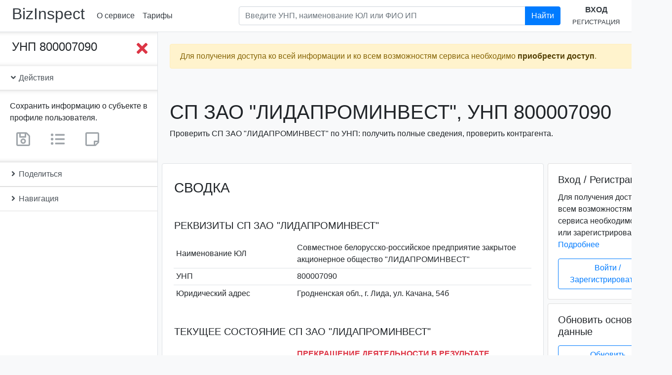

--- FILE ---
content_type: text/html; charset=utf-8
request_url: https://www.google.com/recaptcha/api2/anchor?ar=1&k=6Lc5G54UAAAAAAQ9-QEyXGY9rag2sXTSxwVx01rx&co=aHR0cHM6Ly9iaXppbnNwZWN0LmJ5OjQ0Mw..&hl=en&v=PoyoqOPhxBO7pBk68S4YbpHZ&size=normal&anchor-ms=20000&execute-ms=30000&cb=of0biaj0bmfp
body_size: 49569
content:
<!DOCTYPE HTML><html dir="ltr" lang="en"><head><meta http-equiv="Content-Type" content="text/html; charset=UTF-8">
<meta http-equiv="X-UA-Compatible" content="IE=edge">
<title>reCAPTCHA</title>
<style type="text/css">
/* cyrillic-ext */
@font-face {
  font-family: 'Roboto';
  font-style: normal;
  font-weight: 400;
  font-stretch: 100%;
  src: url(//fonts.gstatic.com/s/roboto/v48/KFO7CnqEu92Fr1ME7kSn66aGLdTylUAMa3GUBHMdazTgWw.woff2) format('woff2');
  unicode-range: U+0460-052F, U+1C80-1C8A, U+20B4, U+2DE0-2DFF, U+A640-A69F, U+FE2E-FE2F;
}
/* cyrillic */
@font-face {
  font-family: 'Roboto';
  font-style: normal;
  font-weight: 400;
  font-stretch: 100%;
  src: url(//fonts.gstatic.com/s/roboto/v48/KFO7CnqEu92Fr1ME7kSn66aGLdTylUAMa3iUBHMdazTgWw.woff2) format('woff2');
  unicode-range: U+0301, U+0400-045F, U+0490-0491, U+04B0-04B1, U+2116;
}
/* greek-ext */
@font-face {
  font-family: 'Roboto';
  font-style: normal;
  font-weight: 400;
  font-stretch: 100%;
  src: url(//fonts.gstatic.com/s/roboto/v48/KFO7CnqEu92Fr1ME7kSn66aGLdTylUAMa3CUBHMdazTgWw.woff2) format('woff2');
  unicode-range: U+1F00-1FFF;
}
/* greek */
@font-face {
  font-family: 'Roboto';
  font-style: normal;
  font-weight: 400;
  font-stretch: 100%;
  src: url(//fonts.gstatic.com/s/roboto/v48/KFO7CnqEu92Fr1ME7kSn66aGLdTylUAMa3-UBHMdazTgWw.woff2) format('woff2');
  unicode-range: U+0370-0377, U+037A-037F, U+0384-038A, U+038C, U+038E-03A1, U+03A3-03FF;
}
/* math */
@font-face {
  font-family: 'Roboto';
  font-style: normal;
  font-weight: 400;
  font-stretch: 100%;
  src: url(//fonts.gstatic.com/s/roboto/v48/KFO7CnqEu92Fr1ME7kSn66aGLdTylUAMawCUBHMdazTgWw.woff2) format('woff2');
  unicode-range: U+0302-0303, U+0305, U+0307-0308, U+0310, U+0312, U+0315, U+031A, U+0326-0327, U+032C, U+032F-0330, U+0332-0333, U+0338, U+033A, U+0346, U+034D, U+0391-03A1, U+03A3-03A9, U+03B1-03C9, U+03D1, U+03D5-03D6, U+03F0-03F1, U+03F4-03F5, U+2016-2017, U+2034-2038, U+203C, U+2040, U+2043, U+2047, U+2050, U+2057, U+205F, U+2070-2071, U+2074-208E, U+2090-209C, U+20D0-20DC, U+20E1, U+20E5-20EF, U+2100-2112, U+2114-2115, U+2117-2121, U+2123-214F, U+2190, U+2192, U+2194-21AE, U+21B0-21E5, U+21F1-21F2, U+21F4-2211, U+2213-2214, U+2216-22FF, U+2308-230B, U+2310, U+2319, U+231C-2321, U+2336-237A, U+237C, U+2395, U+239B-23B7, U+23D0, U+23DC-23E1, U+2474-2475, U+25AF, U+25B3, U+25B7, U+25BD, U+25C1, U+25CA, U+25CC, U+25FB, U+266D-266F, U+27C0-27FF, U+2900-2AFF, U+2B0E-2B11, U+2B30-2B4C, U+2BFE, U+3030, U+FF5B, U+FF5D, U+1D400-1D7FF, U+1EE00-1EEFF;
}
/* symbols */
@font-face {
  font-family: 'Roboto';
  font-style: normal;
  font-weight: 400;
  font-stretch: 100%;
  src: url(//fonts.gstatic.com/s/roboto/v48/KFO7CnqEu92Fr1ME7kSn66aGLdTylUAMaxKUBHMdazTgWw.woff2) format('woff2');
  unicode-range: U+0001-000C, U+000E-001F, U+007F-009F, U+20DD-20E0, U+20E2-20E4, U+2150-218F, U+2190, U+2192, U+2194-2199, U+21AF, U+21E6-21F0, U+21F3, U+2218-2219, U+2299, U+22C4-22C6, U+2300-243F, U+2440-244A, U+2460-24FF, U+25A0-27BF, U+2800-28FF, U+2921-2922, U+2981, U+29BF, U+29EB, U+2B00-2BFF, U+4DC0-4DFF, U+FFF9-FFFB, U+10140-1018E, U+10190-1019C, U+101A0, U+101D0-101FD, U+102E0-102FB, U+10E60-10E7E, U+1D2C0-1D2D3, U+1D2E0-1D37F, U+1F000-1F0FF, U+1F100-1F1AD, U+1F1E6-1F1FF, U+1F30D-1F30F, U+1F315, U+1F31C, U+1F31E, U+1F320-1F32C, U+1F336, U+1F378, U+1F37D, U+1F382, U+1F393-1F39F, U+1F3A7-1F3A8, U+1F3AC-1F3AF, U+1F3C2, U+1F3C4-1F3C6, U+1F3CA-1F3CE, U+1F3D4-1F3E0, U+1F3ED, U+1F3F1-1F3F3, U+1F3F5-1F3F7, U+1F408, U+1F415, U+1F41F, U+1F426, U+1F43F, U+1F441-1F442, U+1F444, U+1F446-1F449, U+1F44C-1F44E, U+1F453, U+1F46A, U+1F47D, U+1F4A3, U+1F4B0, U+1F4B3, U+1F4B9, U+1F4BB, U+1F4BF, U+1F4C8-1F4CB, U+1F4D6, U+1F4DA, U+1F4DF, U+1F4E3-1F4E6, U+1F4EA-1F4ED, U+1F4F7, U+1F4F9-1F4FB, U+1F4FD-1F4FE, U+1F503, U+1F507-1F50B, U+1F50D, U+1F512-1F513, U+1F53E-1F54A, U+1F54F-1F5FA, U+1F610, U+1F650-1F67F, U+1F687, U+1F68D, U+1F691, U+1F694, U+1F698, U+1F6AD, U+1F6B2, U+1F6B9-1F6BA, U+1F6BC, U+1F6C6-1F6CF, U+1F6D3-1F6D7, U+1F6E0-1F6EA, U+1F6F0-1F6F3, U+1F6F7-1F6FC, U+1F700-1F7FF, U+1F800-1F80B, U+1F810-1F847, U+1F850-1F859, U+1F860-1F887, U+1F890-1F8AD, U+1F8B0-1F8BB, U+1F8C0-1F8C1, U+1F900-1F90B, U+1F93B, U+1F946, U+1F984, U+1F996, U+1F9E9, U+1FA00-1FA6F, U+1FA70-1FA7C, U+1FA80-1FA89, U+1FA8F-1FAC6, U+1FACE-1FADC, U+1FADF-1FAE9, U+1FAF0-1FAF8, U+1FB00-1FBFF;
}
/* vietnamese */
@font-face {
  font-family: 'Roboto';
  font-style: normal;
  font-weight: 400;
  font-stretch: 100%;
  src: url(//fonts.gstatic.com/s/roboto/v48/KFO7CnqEu92Fr1ME7kSn66aGLdTylUAMa3OUBHMdazTgWw.woff2) format('woff2');
  unicode-range: U+0102-0103, U+0110-0111, U+0128-0129, U+0168-0169, U+01A0-01A1, U+01AF-01B0, U+0300-0301, U+0303-0304, U+0308-0309, U+0323, U+0329, U+1EA0-1EF9, U+20AB;
}
/* latin-ext */
@font-face {
  font-family: 'Roboto';
  font-style: normal;
  font-weight: 400;
  font-stretch: 100%;
  src: url(//fonts.gstatic.com/s/roboto/v48/KFO7CnqEu92Fr1ME7kSn66aGLdTylUAMa3KUBHMdazTgWw.woff2) format('woff2');
  unicode-range: U+0100-02BA, U+02BD-02C5, U+02C7-02CC, U+02CE-02D7, U+02DD-02FF, U+0304, U+0308, U+0329, U+1D00-1DBF, U+1E00-1E9F, U+1EF2-1EFF, U+2020, U+20A0-20AB, U+20AD-20C0, U+2113, U+2C60-2C7F, U+A720-A7FF;
}
/* latin */
@font-face {
  font-family: 'Roboto';
  font-style: normal;
  font-weight: 400;
  font-stretch: 100%;
  src: url(//fonts.gstatic.com/s/roboto/v48/KFO7CnqEu92Fr1ME7kSn66aGLdTylUAMa3yUBHMdazQ.woff2) format('woff2');
  unicode-range: U+0000-00FF, U+0131, U+0152-0153, U+02BB-02BC, U+02C6, U+02DA, U+02DC, U+0304, U+0308, U+0329, U+2000-206F, U+20AC, U+2122, U+2191, U+2193, U+2212, U+2215, U+FEFF, U+FFFD;
}
/* cyrillic-ext */
@font-face {
  font-family: 'Roboto';
  font-style: normal;
  font-weight: 500;
  font-stretch: 100%;
  src: url(//fonts.gstatic.com/s/roboto/v48/KFO7CnqEu92Fr1ME7kSn66aGLdTylUAMa3GUBHMdazTgWw.woff2) format('woff2');
  unicode-range: U+0460-052F, U+1C80-1C8A, U+20B4, U+2DE0-2DFF, U+A640-A69F, U+FE2E-FE2F;
}
/* cyrillic */
@font-face {
  font-family: 'Roboto';
  font-style: normal;
  font-weight: 500;
  font-stretch: 100%;
  src: url(//fonts.gstatic.com/s/roboto/v48/KFO7CnqEu92Fr1ME7kSn66aGLdTylUAMa3iUBHMdazTgWw.woff2) format('woff2');
  unicode-range: U+0301, U+0400-045F, U+0490-0491, U+04B0-04B1, U+2116;
}
/* greek-ext */
@font-face {
  font-family: 'Roboto';
  font-style: normal;
  font-weight: 500;
  font-stretch: 100%;
  src: url(//fonts.gstatic.com/s/roboto/v48/KFO7CnqEu92Fr1ME7kSn66aGLdTylUAMa3CUBHMdazTgWw.woff2) format('woff2');
  unicode-range: U+1F00-1FFF;
}
/* greek */
@font-face {
  font-family: 'Roboto';
  font-style: normal;
  font-weight: 500;
  font-stretch: 100%;
  src: url(//fonts.gstatic.com/s/roboto/v48/KFO7CnqEu92Fr1ME7kSn66aGLdTylUAMa3-UBHMdazTgWw.woff2) format('woff2');
  unicode-range: U+0370-0377, U+037A-037F, U+0384-038A, U+038C, U+038E-03A1, U+03A3-03FF;
}
/* math */
@font-face {
  font-family: 'Roboto';
  font-style: normal;
  font-weight: 500;
  font-stretch: 100%;
  src: url(//fonts.gstatic.com/s/roboto/v48/KFO7CnqEu92Fr1ME7kSn66aGLdTylUAMawCUBHMdazTgWw.woff2) format('woff2');
  unicode-range: U+0302-0303, U+0305, U+0307-0308, U+0310, U+0312, U+0315, U+031A, U+0326-0327, U+032C, U+032F-0330, U+0332-0333, U+0338, U+033A, U+0346, U+034D, U+0391-03A1, U+03A3-03A9, U+03B1-03C9, U+03D1, U+03D5-03D6, U+03F0-03F1, U+03F4-03F5, U+2016-2017, U+2034-2038, U+203C, U+2040, U+2043, U+2047, U+2050, U+2057, U+205F, U+2070-2071, U+2074-208E, U+2090-209C, U+20D0-20DC, U+20E1, U+20E5-20EF, U+2100-2112, U+2114-2115, U+2117-2121, U+2123-214F, U+2190, U+2192, U+2194-21AE, U+21B0-21E5, U+21F1-21F2, U+21F4-2211, U+2213-2214, U+2216-22FF, U+2308-230B, U+2310, U+2319, U+231C-2321, U+2336-237A, U+237C, U+2395, U+239B-23B7, U+23D0, U+23DC-23E1, U+2474-2475, U+25AF, U+25B3, U+25B7, U+25BD, U+25C1, U+25CA, U+25CC, U+25FB, U+266D-266F, U+27C0-27FF, U+2900-2AFF, U+2B0E-2B11, U+2B30-2B4C, U+2BFE, U+3030, U+FF5B, U+FF5D, U+1D400-1D7FF, U+1EE00-1EEFF;
}
/* symbols */
@font-face {
  font-family: 'Roboto';
  font-style: normal;
  font-weight: 500;
  font-stretch: 100%;
  src: url(//fonts.gstatic.com/s/roboto/v48/KFO7CnqEu92Fr1ME7kSn66aGLdTylUAMaxKUBHMdazTgWw.woff2) format('woff2');
  unicode-range: U+0001-000C, U+000E-001F, U+007F-009F, U+20DD-20E0, U+20E2-20E4, U+2150-218F, U+2190, U+2192, U+2194-2199, U+21AF, U+21E6-21F0, U+21F3, U+2218-2219, U+2299, U+22C4-22C6, U+2300-243F, U+2440-244A, U+2460-24FF, U+25A0-27BF, U+2800-28FF, U+2921-2922, U+2981, U+29BF, U+29EB, U+2B00-2BFF, U+4DC0-4DFF, U+FFF9-FFFB, U+10140-1018E, U+10190-1019C, U+101A0, U+101D0-101FD, U+102E0-102FB, U+10E60-10E7E, U+1D2C0-1D2D3, U+1D2E0-1D37F, U+1F000-1F0FF, U+1F100-1F1AD, U+1F1E6-1F1FF, U+1F30D-1F30F, U+1F315, U+1F31C, U+1F31E, U+1F320-1F32C, U+1F336, U+1F378, U+1F37D, U+1F382, U+1F393-1F39F, U+1F3A7-1F3A8, U+1F3AC-1F3AF, U+1F3C2, U+1F3C4-1F3C6, U+1F3CA-1F3CE, U+1F3D4-1F3E0, U+1F3ED, U+1F3F1-1F3F3, U+1F3F5-1F3F7, U+1F408, U+1F415, U+1F41F, U+1F426, U+1F43F, U+1F441-1F442, U+1F444, U+1F446-1F449, U+1F44C-1F44E, U+1F453, U+1F46A, U+1F47D, U+1F4A3, U+1F4B0, U+1F4B3, U+1F4B9, U+1F4BB, U+1F4BF, U+1F4C8-1F4CB, U+1F4D6, U+1F4DA, U+1F4DF, U+1F4E3-1F4E6, U+1F4EA-1F4ED, U+1F4F7, U+1F4F9-1F4FB, U+1F4FD-1F4FE, U+1F503, U+1F507-1F50B, U+1F50D, U+1F512-1F513, U+1F53E-1F54A, U+1F54F-1F5FA, U+1F610, U+1F650-1F67F, U+1F687, U+1F68D, U+1F691, U+1F694, U+1F698, U+1F6AD, U+1F6B2, U+1F6B9-1F6BA, U+1F6BC, U+1F6C6-1F6CF, U+1F6D3-1F6D7, U+1F6E0-1F6EA, U+1F6F0-1F6F3, U+1F6F7-1F6FC, U+1F700-1F7FF, U+1F800-1F80B, U+1F810-1F847, U+1F850-1F859, U+1F860-1F887, U+1F890-1F8AD, U+1F8B0-1F8BB, U+1F8C0-1F8C1, U+1F900-1F90B, U+1F93B, U+1F946, U+1F984, U+1F996, U+1F9E9, U+1FA00-1FA6F, U+1FA70-1FA7C, U+1FA80-1FA89, U+1FA8F-1FAC6, U+1FACE-1FADC, U+1FADF-1FAE9, U+1FAF0-1FAF8, U+1FB00-1FBFF;
}
/* vietnamese */
@font-face {
  font-family: 'Roboto';
  font-style: normal;
  font-weight: 500;
  font-stretch: 100%;
  src: url(//fonts.gstatic.com/s/roboto/v48/KFO7CnqEu92Fr1ME7kSn66aGLdTylUAMa3OUBHMdazTgWw.woff2) format('woff2');
  unicode-range: U+0102-0103, U+0110-0111, U+0128-0129, U+0168-0169, U+01A0-01A1, U+01AF-01B0, U+0300-0301, U+0303-0304, U+0308-0309, U+0323, U+0329, U+1EA0-1EF9, U+20AB;
}
/* latin-ext */
@font-face {
  font-family: 'Roboto';
  font-style: normal;
  font-weight: 500;
  font-stretch: 100%;
  src: url(//fonts.gstatic.com/s/roboto/v48/KFO7CnqEu92Fr1ME7kSn66aGLdTylUAMa3KUBHMdazTgWw.woff2) format('woff2');
  unicode-range: U+0100-02BA, U+02BD-02C5, U+02C7-02CC, U+02CE-02D7, U+02DD-02FF, U+0304, U+0308, U+0329, U+1D00-1DBF, U+1E00-1E9F, U+1EF2-1EFF, U+2020, U+20A0-20AB, U+20AD-20C0, U+2113, U+2C60-2C7F, U+A720-A7FF;
}
/* latin */
@font-face {
  font-family: 'Roboto';
  font-style: normal;
  font-weight: 500;
  font-stretch: 100%;
  src: url(//fonts.gstatic.com/s/roboto/v48/KFO7CnqEu92Fr1ME7kSn66aGLdTylUAMa3yUBHMdazQ.woff2) format('woff2');
  unicode-range: U+0000-00FF, U+0131, U+0152-0153, U+02BB-02BC, U+02C6, U+02DA, U+02DC, U+0304, U+0308, U+0329, U+2000-206F, U+20AC, U+2122, U+2191, U+2193, U+2212, U+2215, U+FEFF, U+FFFD;
}
/* cyrillic-ext */
@font-face {
  font-family: 'Roboto';
  font-style: normal;
  font-weight: 900;
  font-stretch: 100%;
  src: url(//fonts.gstatic.com/s/roboto/v48/KFO7CnqEu92Fr1ME7kSn66aGLdTylUAMa3GUBHMdazTgWw.woff2) format('woff2');
  unicode-range: U+0460-052F, U+1C80-1C8A, U+20B4, U+2DE0-2DFF, U+A640-A69F, U+FE2E-FE2F;
}
/* cyrillic */
@font-face {
  font-family: 'Roboto';
  font-style: normal;
  font-weight: 900;
  font-stretch: 100%;
  src: url(//fonts.gstatic.com/s/roboto/v48/KFO7CnqEu92Fr1ME7kSn66aGLdTylUAMa3iUBHMdazTgWw.woff2) format('woff2');
  unicode-range: U+0301, U+0400-045F, U+0490-0491, U+04B0-04B1, U+2116;
}
/* greek-ext */
@font-face {
  font-family: 'Roboto';
  font-style: normal;
  font-weight: 900;
  font-stretch: 100%;
  src: url(//fonts.gstatic.com/s/roboto/v48/KFO7CnqEu92Fr1ME7kSn66aGLdTylUAMa3CUBHMdazTgWw.woff2) format('woff2');
  unicode-range: U+1F00-1FFF;
}
/* greek */
@font-face {
  font-family: 'Roboto';
  font-style: normal;
  font-weight: 900;
  font-stretch: 100%;
  src: url(//fonts.gstatic.com/s/roboto/v48/KFO7CnqEu92Fr1ME7kSn66aGLdTylUAMa3-UBHMdazTgWw.woff2) format('woff2');
  unicode-range: U+0370-0377, U+037A-037F, U+0384-038A, U+038C, U+038E-03A1, U+03A3-03FF;
}
/* math */
@font-face {
  font-family: 'Roboto';
  font-style: normal;
  font-weight: 900;
  font-stretch: 100%;
  src: url(//fonts.gstatic.com/s/roboto/v48/KFO7CnqEu92Fr1ME7kSn66aGLdTylUAMawCUBHMdazTgWw.woff2) format('woff2');
  unicode-range: U+0302-0303, U+0305, U+0307-0308, U+0310, U+0312, U+0315, U+031A, U+0326-0327, U+032C, U+032F-0330, U+0332-0333, U+0338, U+033A, U+0346, U+034D, U+0391-03A1, U+03A3-03A9, U+03B1-03C9, U+03D1, U+03D5-03D6, U+03F0-03F1, U+03F4-03F5, U+2016-2017, U+2034-2038, U+203C, U+2040, U+2043, U+2047, U+2050, U+2057, U+205F, U+2070-2071, U+2074-208E, U+2090-209C, U+20D0-20DC, U+20E1, U+20E5-20EF, U+2100-2112, U+2114-2115, U+2117-2121, U+2123-214F, U+2190, U+2192, U+2194-21AE, U+21B0-21E5, U+21F1-21F2, U+21F4-2211, U+2213-2214, U+2216-22FF, U+2308-230B, U+2310, U+2319, U+231C-2321, U+2336-237A, U+237C, U+2395, U+239B-23B7, U+23D0, U+23DC-23E1, U+2474-2475, U+25AF, U+25B3, U+25B7, U+25BD, U+25C1, U+25CA, U+25CC, U+25FB, U+266D-266F, U+27C0-27FF, U+2900-2AFF, U+2B0E-2B11, U+2B30-2B4C, U+2BFE, U+3030, U+FF5B, U+FF5D, U+1D400-1D7FF, U+1EE00-1EEFF;
}
/* symbols */
@font-face {
  font-family: 'Roboto';
  font-style: normal;
  font-weight: 900;
  font-stretch: 100%;
  src: url(//fonts.gstatic.com/s/roboto/v48/KFO7CnqEu92Fr1ME7kSn66aGLdTylUAMaxKUBHMdazTgWw.woff2) format('woff2');
  unicode-range: U+0001-000C, U+000E-001F, U+007F-009F, U+20DD-20E0, U+20E2-20E4, U+2150-218F, U+2190, U+2192, U+2194-2199, U+21AF, U+21E6-21F0, U+21F3, U+2218-2219, U+2299, U+22C4-22C6, U+2300-243F, U+2440-244A, U+2460-24FF, U+25A0-27BF, U+2800-28FF, U+2921-2922, U+2981, U+29BF, U+29EB, U+2B00-2BFF, U+4DC0-4DFF, U+FFF9-FFFB, U+10140-1018E, U+10190-1019C, U+101A0, U+101D0-101FD, U+102E0-102FB, U+10E60-10E7E, U+1D2C0-1D2D3, U+1D2E0-1D37F, U+1F000-1F0FF, U+1F100-1F1AD, U+1F1E6-1F1FF, U+1F30D-1F30F, U+1F315, U+1F31C, U+1F31E, U+1F320-1F32C, U+1F336, U+1F378, U+1F37D, U+1F382, U+1F393-1F39F, U+1F3A7-1F3A8, U+1F3AC-1F3AF, U+1F3C2, U+1F3C4-1F3C6, U+1F3CA-1F3CE, U+1F3D4-1F3E0, U+1F3ED, U+1F3F1-1F3F3, U+1F3F5-1F3F7, U+1F408, U+1F415, U+1F41F, U+1F426, U+1F43F, U+1F441-1F442, U+1F444, U+1F446-1F449, U+1F44C-1F44E, U+1F453, U+1F46A, U+1F47D, U+1F4A3, U+1F4B0, U+1F4B3, U+1F4B9, U+1F4BB, U+1F4BF, U+1F4C8-1F4CB, U+1F4D6, U+1F4DA, U+1F4DF, U+1F4E3-1F4E6, U+1F4EA-1F4ED, U+1F4F7, U+1F4F9-1F4FB, U+1F4FD-1F4FE, U+1F503, U+1F507-1F50B, U+1F50D, U+1F512-1F513, U+1F53E-1F54A, U+1F54F-1F5FA, U+1F610, U+1F650-1F67F, U+1F687, U+1F68D, U+1F691, U+1F694, U+1F698, U+1F6AD, U+1F6B2, U+1F6B9-1F6BA, U+1F6BC, U+1F6C6-1F6CF, U+1F6D3-1F6D7, U+1F6E0-1F6EA, U+1F6F0-1F6F3, U+1F6F7-1F6FC, U+1F700-1F7FF, U+1F800-1F80B, U+1F810-1F847, U+1F850-1F859, U+1F860-1F887, U+1F890-1F8AD, U+1F8B0-1F8BB, U+1F8C0-1F8C1, U+1F900-1F90B, U+1F93B, U+1F946, U+1F984, U+1F996, U+1F9E9, U+1FA00-1FA6F, U+1FA70-1FA7C, U+1FA80-1FA89, U+1FA8F-1FAC6, U+1FACE-1FADC, U+1FADF-1FAE9, U+1FAF0-1FAF8, U+1FB00-1FBFF;
}
/* vietnamese */
@font-face {
  font-family: 'Roboto';
  font-style: normal;
  font-weight: 900;
  font-stretch: 100%;
  src: url(//fonts.gstatic.com/s/roboto/v48/KFO7CnqEu92Fr1ME7kSn66aGLdTylUAMa3OUBHMdazTgWw.woff2) format('woff2');
  unicode-range: U+0102-0103, U+0110-0111, U+0128-0129, U+0168-0169, U+01A0-01A1, U+01AF-01B0, U+0300-0301, U+0303-0304, U+0308-0309, U+0323, U+0329, U+1EA0-1EF9, U+20AB;
}
/* latin-ext */
@font-face {
  font-family: 'Roboto';
  font-style: normal;
  font-weight: 900;
  font-stretch: 100%;
  src: url(//fonts.gstatic.com/s/roboto/v48/KFO7CnqEu92Fr1ME7kSn66aGLdTylUAMa3KUBHMdazTgWw.woff2) format('woff2');
  unicode-range: U+0100-02BA, U+02BD-02C5, U+02C7-02CC, U+02CE-02D7, U+02DD-02FF, U+0304, U+0308, U+0329, U+1D00-1DBF, U+1E00-1E9F, U+1EF2-1EFF, U+2020, U+20A0-20AB, U+20AD-20C0, U+2113, U+2C60-2C7F, U+A720-A7FF;
}
/* latin */
@font-face {
  font-family: 'Roboto';
  font-style: normal;
  font-weight: 900;
  font-stretch: 100%;
  src: url(//fonts.gstatic.com/s/roboto/v48/KFO7CnqEu92Fr1ME7kSn66aGLdTylUAMa3yUBHMdazQ.woff2) format('woff2');
  unicode-range: U+0000-00FF, U+0131, U+0152-0153, U+02BB-02BC, U+02C6, U+02DA, U+02DC, U+0304, U+0308, U+0329, U+2000-206F, U+20AC, U+2122, U+2191, U+2193, U+2212, U+2215, U+FEFF, U+FFFD;
}

</style>
<link rel="stylesheet" type="text/css" href="https://www.gstatic.com/recaptcha/releases/PoyoqOPhxBO7pBk68S4YbpHZ/styles__ltr.css">
<script nonce="-GI4CjgRvUmTFtUxb12NmQ" type="text/javascript">window['__recaptcha_api'] = 'https://www.google.com/recaptcha/api2/';</script>
<script type="text/javascript" src="https://www.gstatic.com/recaptcha/releases/PoyoqOPhxBO7pBk68S4YbpHZ/recaptcha__en.js" nonce="-GI4CjgRvUmTFtUxb12NmQ">
      
    </script></head>
<body><div id="rc-anchor-alert" class="rc-anchor-alert"></div>
<input type="hidden" id="recaptcha-token" value="[base64]">
<script type="text/javascript" nonce="-GI4CjgRvUmTFtUxb12NmQ">
      recaptcha.anchor.Main.init("[\x22ainput\x22,[\x22bgdata\x22,\x22\x22,\[base64]/[base64]/[base64]/bmV3IHJbeF0oY1swXSk6RT09Mj9uZXcgclt4XShjWzBdLGNbMV0pOkU9PTM/bmV3IHJbeF0oY1swXSxjWzFdLGNbMl0pOkU9PTQ/[base64]/[base64]/[base64]/[base64]/[base64]/[base64]/[base64]/[base64]\x22,\[base64]\x22,\x22C8KAw4/Dl3/DvMOww5fDv8ORw6ZKMcOXwowjw4U+wp8NQsOKPcO8w5jDncKtw7vDiFjCvsO0w6fDncKiw694QnYZwonCgVTDhcKxfGR2WcOjUwd1w6DDmMO4w7zDgilUwqAow4JgwrzDpsK+CGkVw4LDhcO5Y8ODw4NwJjDCrcOPBDETw5RsXsK/wobDhSXCgkHCscOYEX7DhMOhw6fDnMOWdmLCs8Oew4EIXnjCmcKwwq5QwoTCgHF9UHfDlSzCoMObSi7Cl8KKIE9kMsOMPcKZK8OiwqEYw7zCuhxpKMKBN8OsD8K/NcO5VQLCulXCrmnDj8KQLsOpE8Kpw7REdMKSe8OUwqY/wowHP0obQMOvaT7CrsKEwqTDqsKsw7DCpMOlM8K4csOCQcO1J8OCwrFKwoLCmhDCmnl5UF/CsMKGWnvDuCImWHzDgk0FwpUcB8KLTkDCkAB6wrEiwqzCpBHDgcObw6h2w4wVw4ANWw7Dr8OGwqN9RUhkwp7CsTjCr8OxMMOlc8OvwoLCgDJQBwNFXinChnvDpjjDpm/DrEw9XDYhZMKiPyPCimjCo3PDsMKqw5nDtMOxJ8K1wqAYNMOsKMOVwrTClHjChy5rIsKIwosKHHV1eH4CGsO/XmTDpsO1w4c3w7pHwqRPFQXDmyvCq8Onw4zCuXo6w5HCmnhrw53Dnz/DmRAuDCnDjsKAw53CicKkwq52w4vDiR3Cq8O0w67CuVzCggXCpsOOeg1jOMOewoRRwpbDlV1Gw7FUwqtuCMOuw7Q9cyDCm8KcwpNnwr0eRsOrD8KjwrNbwqcSw7hiw7LCngDDmcORQVfDridYw5/DnMObw7xRGCLDgMKMw7Vswp5OUCfCl1dkw57CmX86wrM8w7bCrg/DqsKURQEtwok6wro6fcOKw4xVw6zDisKyACwKb0o8bDYOABjDusObK392w4fDusO/w5bDg8Okw5Z7w6zCsMOFw7LDkMO5DH55w5p5GMOFw63DhhDDrMOxw7wgwohCIcODAcK/[base64]/DksOywpJZdsOoAD5XJMKpaXxPwp4hwofDgGJ1RGbDsxPDn8KNNsK4wqfCoHFuecOMwrpSbsKNOSbDhXgyBHYGGl/CsMOLw7/Dk8KawprDq8OjRcKUbVoFw7TCu1FVwp8Ae8Kha1DCg8Kowp/CoMOcw5DDvMO0BsKLD8O/w4bChSfChcKiw6tcRnBwwo7DsMOabMOZAsKEAMK/woY/DE4SUx5MR37DogHDu3/CucKLwr7CiXfDksObeMKVd8O8HCgLwr4oAF88wrQMwr3ChcO4woZ9QnbDp8OpwrfCqFvDp8ONwo5RaMOHwoVwCcOhZyHCqQd+wrN1REfCoQvCvz/[base64]/w5IAw53DmMOuw7llE8OcNcOFw6XCi3pzAkTDtBbClkfDqcKPVMOaBxIKw7NdG1bCjsKvCMKnw7Y7wq9WwqYsworDo8K/wqbDoEs6H0rDp8O2w4bDksOXwoDDhAh6woxKw6bCryTCtcOpScKJwqvDn8KsdcOGaFQAI8OcwpTDtSPDscOtdsKQw7VUw40jwo7DkMOZw5XDgFfCt8KUD8KbwqvDlcKPdsObw44Sw4BIw4RgMMKGwp8uwpQEcXDCi0vDucO4ecKXw5/DsmjCjBEbXVvDvcO4w5zCu8OXwqfCvcKJw5jDnAXDnRZjwo5QwpbDlsOpwqnCpsOMwqDCtVDDpcOtKA1FK3pNw6PDiDfDlMKqccO4G8OVw5fCo8OvMsKKw5fCnkrDqsOYdcOmGxjDvnUwwp1ywoddbcOrwobCnyw/wq1zPDBwwr3CpGzDicKxccO0w77DnRcxdwXDqWUXYBnCv3BswqN/XsOrwpA0ZMKgw4lIwrkUM8OnCcK3wqrCpcORwpwRfUXCkUXDiHA7VgEjw6ohw5DCj8K2w7s3NMOdw4zCqFzCvDfDi2jCmsK2wpxFwojDh8OHT8OgZ8KLwoAuwqA7aiTDrsO3wo/Ck8KFDX/DmsKowqrCtCwUw7NFw7Ysw5l0AHdMw6fCm8KOUipjw4JVfTdfPMKFZ8O1wrYdfmzDpcOSaXrCuH8OLcOhKk/ClsOnC8KMWDhUeU/Ds8KZZHRfw5fCgCHCvMOcDgvDi8KECF1Kw4NxwoAxw4gmw6VveMOIJ2nDh8K5EcOmE0duwr3DtyXCvsONw599w5ItQcOdw4FGw4V6wqXDkcOpwqkZMHNfw6bDpcKFUsKtbSTCkjliwqzCo8KBw4olICtbw7nDmsOcXRx4wq/[base64]/Ct8KKw4PCh8Oiw7PDm8O/aXUKw4h3VcOwKArDtMKZS2zDllQWV8K/[base64]/[base64]/Crn1zw4UVPsK/w4AFCMOHUsK6FcOVBMOkw77DlhXCkcK1U0Y8F3LDm8OcRMKiAFscGgdWw41SwqNKdMOaw4kBaA9dCcOuXcO+w5/[base64]/[base64]/DisO7IcKpLsO8w7EMw6xww5FZZHjCixPCmyTCtsO9DEBXIw/[base64]/Clx/CqMK3w7zDgQbCpkzCghg0OMOhUMK2wpYCaVHDuMKIHMK+wpjCnjtqw4vDrMKVQS1mwrB/V8Kkw711w43DpgbCpXXDn17DqCgVw6NJBAfCiXfCnsKRw4MUKirDm8KONQMowpnChsKTw7PDt05XUMKFwrFZw6MdOMO4NcOYQ8Ktw5gTacOIOsO9EMKmwrrCgsOMSztUKTZ/JlhhwrU4w63DgcO1e8KHQC3DhMK/WWoGesO0AsOpw7/CpsKsZgR0w4zCvgnDtVTCosOiwp7DvBtAw4swKzjDhljDrMKkwp9TNgENIibDpVfClQbCg8ObWcKuwpXDkCQhwprCqcK8TsKUJsO7wopdJcOZNE0+GMOHwrdoMDhHAcOww7xRMUt2w7/DtGsow5zDuMKsKsOIbVDCqn95ZUbDjhdnbMKyYcK2KsK7wpTDj8KcNi4+WMKhTSbDiMKRw4JwY1MqQcOpFBFRwrXClsKmZcKrHMK8w4zCsMO8EcKHTcKcw6DCg8O/[base64]/CvMKCRFVcw77DhcOgeMOcG8O6wrzDo03CtjAkUVnDv8OYwrbDvMKONnfDksODwrvDtFhCYVfCtcO9PcK0PEHDicO/[base64]/[base64]/DhcKNYMOcwptxw7vDhsObTVLDuD95eTZtI8Khwr/Cj1vCscOsw405WxZLwqxtHMK/RMOswq1Dbl4MZcKnw7c9GH8hGQ/DnkDDscOxKsOQwoc3w7B6UMKrw4c7L8OmwogYRRbDpsK7UMOow7vDi8Okwo7CoS7DuMOrw6h/RcO9ZcOKRCbCrC/CuMK8DkvCicKqYsKXE2TDpsOUOjs9w4vDtsKzYMOHJnzCgHzDjcKSwqLChXQtWS8DwrMmw7oYw7DDoAXDhsKywqLCghJXBUAZw5U5VQECdW/ChcONCMOpCmlIQz7DqsKRZUHDrcKfKhzDtMODesOxwokww6Mcdk7Dv8K8wpvCpMKTwrvDqsOvwrHCksOewqHDgMOAfsODYwLDrF3ClsOSYcOFwrEPdRlTUwHDjAsgWD/CiXcKwrM+eQl/PcKmwq7DrsOkwqjCmGnDr0/[base64]/wpwuGsO6A8OVw7rDvwzCpsOjw7/CumXDtw0hQcOMbMKUfMKfw5g9wq7Do3Q4FcOmw6LCr1k7HsO+wqHDjcOlCcKsw6nDs8OEw6NXZUhYwo05K8KGw4LDmj00wq/ClGnCqB7DnsKawp0TT8KQwrdCDj16w5rDpFtLf0QXVcOZZ8OxdFvChlXCuHQ9DRUXw5PCrUcOacKhNsOsTDTDh15BEMKfw6NmaMOEwqBgeMKNwqnCq0BJX3dHJD4lOcKew67DvMKaecKyw7Fqw7nCoybCs3Rdw7fCqiLCiMKUwqgFwq/DiGPCiEhHwoU5w7DDrgQywp85w5PCqlLCrwdxIXx2EDtRwqzCg8OKCMKNfCRLQ8OawoDCiMOqw7bCssO7wqoVOGPDrRMCw5ImYsOcw47DhUbCnsKxwqMwwpLChMOuI0LCiMKXw6PCumEYHHvCgcOMwpJ5IWdyN8OZw6rCksKQJUEDw6zCgsOjw6bDq8Kjw5s/W8OzZsO+woAiw67DgD95cQAyKMOfGyLCk8O7WSNrwqnCtMKUw7N1JQPDsgvCgcOnPcO9UQTDlT1Aw5oyO2DDkcOydMKPE2ZtesOAFFFdw7Fvw6fCpMKGVgrCryllwqHDl8KQwrYvwrnCrcKFwpnDuRjDpgFjw7fCp8Oww5NENGNtwqJewplnwqDCo2pFKm/DjCPCijA0Il86AMO6GEUDwqM3QhthHjnDjHt4w4vDkMKvwp0PBS3CjkE4wp8Ew4fDryJsfMKjajFmwoh7KsOuw5EYw5DClmokwq3Di8OLPRzDkQbDv2Ezwp0NFsKsw6gywo/CmMO1w6rCiDtnYcKydcOeazLCkRXDrMKVwrt6QsO6wrYqRcOYw4FHwqZBAcK8LE3DqmDCvcKMPx4Xw7kWMxjCh0dMwr7CncOAYcOMQMKie8OAwpHCtcOVw4YGw7l1BV/[base64]/CpQfDoQjChlJfw54Owowlw4J7WsK6D2rDkUjDucKZwrxnFkFcwrHCjhV2BsK3e8O5FsKxNB00FMKUDwl5woR2wpV7XcK8wpPCr8KAHMOfwrbDuWQpM1DCmm/DocKgcUnCuMOUR1ZCOcOiwo03Ol3Dq0DCuSTDucK8D3nDscOmwqQgUT4TFlPDpALClcO0KzNTwqoMIynDgcKuw4law505W8KDw60qwrnCtcOOw54wHVAlVTnDvsKHGA7CrMKKw5PCosK/w7oTLMOaUX9GfjfDpsO5wpRZO1zChMKewoEDfxFmw4wSPhnCpAfCkFFCw7fCu2vDo8KwCMKfwo5uw6k8BTYdX3ZJw7vDhk4Tw4vCoirCqQddSDTCm8KyT0PCk8OoXsKiwqcTwpjChFhgwpk5w6JZw6PCjcOCdWHCgsO/w7DDmyzDmcOXw5PDiMKkXsKQw5zDizswaMO3w5ZnODgOwofCmQ3DuSocAUDCjDfCu0lQOMOgDhwPwowWw7JLwoDCgh/DjyHClcOMbVt0csOaeTrDhkgmen0zwrnDqMOINTlrUMK7a8Kvw4Qhw4rDvMObw6ZiETNTC0V3McOoS8OuaMO7N0LDtELDky/Ct1UBWzUlwp0kRkzDm0MeBMOawq0HSsKxw5UZwqlpwoTCmcKxw6zClgnDmVTDrDx5w5ZawoPDj8OWwpHChAEPwoTDsm7DosObwrIzw5PDpkfCtU8XL1Y6KjrCrsKGwrNewq/DmlTCocKYwoEZw67Di8KTOMK6IsO4FQnCuREkw7XCh8KlwpPCgcOcAsOrOgcywrQ5MVzDjMOxwpNUw57DilXCrG/Cg8OxcsO8w7krw4tKRmLCg23DpA9BUCbCknTCpcKXESjCjmhCw5fDgMKSw5jCjjZhw45FU23CmTQEw5bDs8OmX8OwY3JuD0fCnHjCrsOZwpzDp8ORwr/DgsOnwpNCw6PCgsO+fy5hwqJfwoTDpHnDlMO7wpVlSsOtwrJrB8OkwrgLw6YDfUTDr8K0XcOaU8ORw6TDrMOUwrMtd2cuwrHDuE5LEVjCicOFZghRwrjCnMKbwrA/FsOYDEkaLcKMC8Khw7rCgsKwXcOVwqPDk8OrMMKzPcOrYS5Aw6lIcDAESMOhIF4ufwLCtMKyw58OeWxYOMKowpnCjikGKihiAMK4w7HCuMOww63DtMK/[base64]/[base64]/[base64]/wojCu8OBw7rDvQLCujnCi2NXfRozwojCqDgcw57CosOvwp7DlkQhwrhbEgrCkg1NwrrDucKxEy/[base64]/CmMKmQcKIMcOuVMOza1fCjgbDqSXDoC4KFHM0ZnQGw5ABw4HCqQXDm8KFfkYEGHjDssKaw7A6w5lzUyrCmsO0wrvDv8Oww6zCiwbDicO/w48LwpHDiMKpw6JoIGDDpsKgaMKUE8KuV8KdPcOwasKfVC1CfzDDk0fCusONZ37CgMK/w5zDh8Oywr7CnDXCiAgiw77CpAQhcRXDmEErw53CqGzDijsfRQrCjC1lC8Kmw4dkI3LCjcORIsOawrrCs8Kkwq/CnMOuwow9wol8wrnCqisCOVgSCMOMwrJkw5gcwrEXwojDrMOeRcOfeMOsdmcxW2oQw614HcKsDsKbQcOXw4YJw5Ygw7XCqkxWV8Omw5/DhsO9wqMOwrvCvnHDi8OTXcK2I1Irak/Ct8Osw53DgsKHwoXCtyPDmXEbwrYhWsKiwprDpDDCjsK7NcKBHBLCl8ObYGdGwqLCtsKNWUnCvz8Vwq7DjXkSLH9gEx1VwoRzIjsZw7rDgxMRaz7DmG7CiMKjwr1Gw5nCk8OvJ8O3w4ZOwq/ChUhlwq/DiBjCslBBwppVw7MSPMKERsO5BsKgwrdLwo/ChHJ/w6nCtRpQwrwLw5N/ecOWwoZZY8KyI8O2w4JhMMKcfHLCkTrDkcK0wpYxX8OOwpLDoyPDsMKHb8KjZ8Krwpo1BT5dwqV0wrPCrcOlwqxXw6tpLjcDOTfCt8Knd8Kfw4vCrsKxw7N5wr0SF8KVQiTCt8K7wp7DtMOzwq4/acKsXR3DjcKMwrvDui11DsKQMQrDq3vCtcOSC2Y8w5BTHcOpwrXClX52LEFlworClhjDksKKw43ClDnCh8KZLTTDsyYxw7VYw6vCik/[base64]/DisKLw4oAw4oXIcOlB0nDoUzCmcO5wolrZMKpIXoOw5nCqcO3w5Vjw53DhcKlccOPDBBLwopgCUtxwqhuwoLCvA3DvC3CvcK4w7rDt8KWSm/DmcK2Fjx5w4zDumUWwrIuaBVsw7DDg8OXwrPDm8KWbMK+wo/DmsKkWsOiDsOMB8Opw6kkEMOkb8KZH8OxQDzCo1jDknPCtsOVYBHDosKaU2nDmcODCMKldcKSOcOQwrzDgmzCusO/wrgTDsKOWsOeBWY6ZMOqw7HDrsK7w7I3w5vDrx/CtsOUMA/DscKjeUFIw5TDicKgwoYawpzCgBLCj8OIw71gwrXCt8KsHcKyw70aem8lCl/DgMKGX8Kuwr7CuzLDrcKpwrvCvMKcwo/DkG8KLSbCtCbCo3MYKCFtwol0ccKzFk1Uw7PCqjHDhlDCosK5IcOtwrQYRcKCwqjCvnzCuCEAw4nDusK0dFAnwo7Cgl1sZMKyOCzCn8O/FsOmwr4twr8iwr8fw6bDiDLCkMK7w615w73Cj8K2wpV1eDnDhAvCosOfw4dnw5zCjVzCtsOzwqTCgCRTf8KTwol5w6tJw4FpbVvDinVpUAbCtcOBwpbCl2dBw7ovw5QswpvCn8O3csKMZn3DksO/[base64]/[base64]/YUrCqcOzw5lFYMO+NcKywrBcE8OJw69vSE8RwrzDv8K6FmXCgMOOwqnDiMKaUQttwrVnMS4vMw/DknIxB10DwrfDjkszU2twVcOVwo/DmsKrwoHDr1FTFgTCjsKyKMK+GMOCwpHCjCoPw509WlvDpXBnwo/[base64]/CkjVuwqrDjx9MG3jChjJQw60XwqzCtwpZwphuMiHCm8O+wp3DpVbCkcOKwpIuEMK7SMKzNBsLw5DCunHCo8KCCGJxZDM+QSPCnlshQ1V8w7w5VAciVMKiwogCwoPCtsOpw5rDs8OwDXg1wpHCucOiE0o2w7nDt1sLVsK/Hyp0eRzDj8O6w43DlMORcsO/[base64]/DrW1/wqzCpcOONMKXwpwfwrzDrTTDu8OuGz1JOsKowoIuZEYzw7cqEGIfFsOgKcONw7nDvMO2FjwzIjsVOcKRw6VqwrJ/KBfCiA4mw63CqWAWw4I4w6DCvmQkflPCqsO1w659AcOdwrbDk3TDisOaw7HDiMOkXcK8w4HDsV4uwpp6W8KVw4bDucOOOl0Hw4fDvFvCtMOqBz3DgcO8wo/DrMOzwqjDjzrDgMKUwoDCqzIDP2wAUjJJAsKyHWchdjxTASLChznDq2p1w7nDgSAcHMOQw5k5wpjCggPDnyHDucKmwpNbOhAmZMO5FwPCgMOvXzDDu8KHw7l2wpwSXsOowo1uc8OLSBEiWsOqw4HCqwJ6w7LDmBHDjXbDrC/[base64]/Ct2MSwqlyw6wowrkCTsOicMOCwrwTKcOiwoMaVBdMwrkyFmBjw44zGcOWwrnCkBjDv8KYwpXCgG/CqiLClMK5WcOVXsO1wo8QwqRTGcKLwpIRXMK1wr8wwp3DjBTDlV9aWDPDnyQ5JsKBwpHDlcOleB3CrF1nwrM9w40SwoXCkRYTWXLDpcOFwo8DwqPDmsO1w5ViUX5xwozCvcOLwp/DtcK8woxVX8KVw7XCr8K1U8OXAsOsMkp+DcOHwp/Cjj4MwpnDr1g/w69Xw4vDsRtjdMKdFMKTHMOBbMO5woYOVsODWRzDm8KzacK1w7EYYGDCjMK/w6TDuzzDoW4RSXZ8O1Auwp/CvhrDvxLCsMObFHHDiC3CqWnCoDHCg8KJwpsJw59GLxkiwrjCumgww5zDm8O8woPDg28Ww6vDn0kEcHJQw6ZNZ8KmwqzCrnHDknvDncOmwrdewoBpBcOkw4/CuCwYw4l1BGs2wr1FBw4TRWdIwoJ0fMKbEcKhJUoKeMKPQDPCrlvCqDDDiMKfwofCtcKtwoJOwp4+Q8OefcOSLQgJwpp6wqVsMz7DicO6MH5wwo7Cl0XDrirDi2nCoQ7DpcOlw6Zgw6t9w6NtKDvCr3/DoRHDi8OJeA9Fe8KwdXwlZG3DlEgQHQTCpn9HA8OewqU5HSAbbinDp8KXNhJlwobDhTXDmcOmw64uGUrDrsO5I3/DkWUYcsK0X3Ucw63DvUXDhMKww6Z6w6EVI8OJVVTCgcK2wplLUUHCh8KqdQ3DlsK0d8OowrbCrkghwqnCghhbw4oCMMOvd2jCvFbDtTnChMKgFMOQwp0IVcO5NMOnRMO2K8KHEGDDoWZGTsKJP8KWC1J1wpXDocKvw5xRE8K1F3bDhMOxwrrCtno/L8OvwoBpw5MSw6DCoTgVOsK0w7B3OMOZwoM9eXlPw5vDu8KMNMKFwq3DnsOHBcOVEBPCisKGwpRRwoPDv8KkwrjCqsK4RcOQUyAxw4EfQsKAecKIWwkfw4YYMBzDlXwXNF4vw7DCo8KAwpBGwpzDlMO7ZDrCqx/CosKLS8O8w4XChWrCgsOlDcOVF8OXQS8kw6A9Z8KtKsOSPcKfw5zDpQfDjsK0w6QXKcOIFVrDsm91woMvZcK4OyZIN8OOw64BD0XCpznCiGXCkynDlkhmw7BXwp/DjE3Dly8LwoEvw4LDs0jCosObakfCk3bCiMOVwr/DosK+MXzDqMKNw7M6wobDrcK9worDsDJwajssw54RwrwCVlDDljYXwrfCn8OXDW8nWcKYwqPCi2A3wrtlRsOqwpVOGHrCqkXDicOOUMKTTE0PSMKswq4tw5jCpghzOV8bDhNywqnDpF0jw5UpwoxzDF3CocORwoPDtSReUsOtM8K5wo5rJ3tdw61LIcK/JsKqe00SJhnDjMO0w7rCucOFIMOiw4nChDh9wrjDo8KTXsKBwrVzwpvDryIZwoHCn8OwSMOeNsOQwq/[base64]/VQs6HErCpR18wo46OcOuw7nDj211wppEwoTDlATDq1nCpk7DiMKjwrpWJcKDIMK5w6xewpLDvhvDisK4wobDs8OcWcOGRcOcEG0Hw6fCq2bCmC/DjwEiw71TwrvCicKUwqgENMKUX8OXw6zDkcKpfsKnwpfCg13DtVzCoSTCtXNTw5hRV8OZw69paXwywqfDikZjexjDvCDCoMONSVsxw73CvyvDv1Q/w4l9wq/Ct8OZwrZIL8K8OMKTVMKGw5UHwpLDgkE6HcOxHMKcw7rDhcKzwovDisOtaMKEw73DnsOLw4nCscOow5UbwpgnVSo3P8Ktw6TDhcOpQG9rFUA2wpgjFhHDqsOEGsO4w4TCgsOOw7fDh8K9FsOrG1PDoMKlXMKUXT/Di8OPwo99w4vCgcORwrfCmk3DljbDtMOIGxrDtwHDuRVxw5LCp8O3w7lrw63DlMOTCcKnwqjClcKAwrlCdcKswp/DphvDmV7CryTDmDjCoMOuT8KBw5rDgsOFwqjCmsOew4XDo0TCpsOMfcOVfgTCmMOGD8KFw4QqGVxIK8OtWsK4UDMEa2HDpMKfwpPCj8OfwqsNw4MsFCvDknnDs0LDnsOtwoLDkX0uw7pLewsqwrnDig/Dry1CQW7CtT1Zw43DuCvCtcK/woTDgB7CqsOPw7lGw6ImwqhFwozDj8Onw4fCo3lPKgF4VC8Cw4TDgsOQwobCscKMw7/DvUHCsSYXbTJwN8KwGnnDgHMew67CmcOYEsOCwp8DOsKOwrLDrcKcwoogw5nDgMOuw6rCrMKMZcKhWRzCjMK4w5fCoh7DgTTDu8K7wqXDowd/wrs+w5hpwqLDl8OFQBxIbgDDq8KvKXTCjMK6w4fDh2U6w7jDm0jDl8KZwrbCnGnCozQ1G0Iowo/DimDCpmtEZsOQwokvAjDDrDMmScKSw6XDpHdjwqfClcO+ajXCvX/DsMKua8OJeifDrMOMGz4iTHQfVEJawqvCiC3CnT1zw6/CtSLCrW1QIcKwwoDDtEnDhnonw7nDqcKGPUvCm8OhZsOMDQk0RRnDiyJkwocswpbDlQHDsQM6wqTDs8KtZcKLMsKnw5fDnsKWw49LLsOPBsKoJHzCjQfCmEIpORTCr8OkwoUtVGpww4nDqncQVz/CmnM1KcK1QktKwoDCgmvCoAY8w75ow64MWQnCjsODV3wjMhFZw5TDphtrwrHDlsKjXibCkcOWw7HDnUbDp2nClsKWwpjCg8KUw6E0NsO7wrLCpRvCu37CklPDsn5bw5M2w4nDnDXCkhRnM8OdRMKQw70Vw41PEF7CritgwpsPBsKqKC1Aw4wPwpB/[base64]/DmsOYfEbDg1LDlH7Dv8O9CMOkwrLDhsKSw63DpMK/[base64]/DmsOhGsOfQcOCAG5vTA1pwofCtcOtwqZCa8O5wqwcw5IWw7zDvsKIPQFUBALCusOEw5nCtGLDpMOmT8KoKsOlXB/CpcKEYsOYOsK0RgTDuzEkcn3CjsOvHcKYw4fCjMKQL8OOw5ouw68xwrrDjAlOYgTDhzHCtztuAcO6bMKtVsOTN8KDKcKgwqghw7DDmzTCoMO9QcOJw6PCqHDCisK/w5kPZ1ENw4cyw5/CkgLCtjHChjg0FcO8EcOMw4pNDMKnwqJeSEbDm0VDwp/DlQTDuE57TCrDpsOYNcO+IcKiw74cw4UFPMOULEBrwoHDpMKLw67Cr8KCEFElGMO/M8K5w47DqsOjD8KFPMKIwqdmNsOpbMOURcOEMMOUHcODwoXCsEU5wpRXSMKdXFwDO8KCwqLDjzXCtjF4w4vCj3/CrMKYw5rDjgzCh8OJwofCs8KTZ8OfDQ3CocOJNsKePQBtcDFqVivDiWJPw5TCgXPCpkvCpMOrWMO5SxcxC2HDucK0w7kZFA7CtMOzwozDqMKFw4x8KsKPwrsVaMKgLsKBUMOww4LCqMKDF07DrSZ4LkYRwpoib8KQRSdZNMO/wpLCi8OLwrZWEMOpw7TDpQYmwp3DhMObw6XDgsKqwrB8w6/CmUnCsSXCusKJwpvCj8Oowo3DssOmwo7ClsKETmMNFMKRw71uwpYJZkLCjXrCr8K6wpTDq8OIMcOCwqTCg8OCJV8qUVMzUsK9fcOxw5nDmUHDlBERwqPCpsKYw5vDnD3DuFrCnT/CrX7DvWkLw78lwqINw5RwwofDly8yw5New5PCgMOUL8KXwogGcMKowrPCh2fCn0ACYnpoBMOoSEzChcKkw6x7fCzCicOBd8O+JE1DwopFR25iIy4Qwqt8FTo/w4cLw4ZZRcOKw4xpYMONwpzCl1ZwEcK8wrrClMO6TsO1RsO8XXjDgsKPwosGw4VfwodfTcOtw5FjwpTCksKdDMK/b0fCvsOtw4vDrsKzVsOqJ8Oyw58TwqI7TXs2wo7DqMOiwpDCnWvCmMOhw7hjw4zDvnLCmRNwI8O7w7HDtyZ3DzPCnFIbM8KZBMKqLcK0GQnDuj52wonCmcO4CGbCoWwRXMOgJMOdwoMhTFXDkiZmwovChRp0wprDkBInT8KVV8OlOFfDs8O3wqrDjy/[base64]/Dp2A4d8KAaUbDg1vDrsOFch/DtDZPUFtmZ8KPIjsdwpY2wpjDi2xrw4fDkMKfw4rCqi8/TMKMwpDDiMOPwpVlwqNBIHAyPQLDsFrDsivDqyHCusKKAcO/wprCty7DoF8Aw50tXMKNOU/Dq8Kjw73Cj8KHJcKdXUFRwrR+w547w41ywrkvEcKGFS0DMzxZNsOKMlDCkMONwrZLwqXCqT47w6N1wqwdwqQNc3QeZ2MvDsO9ZzvCv3bDrcOfWnppwr7Dl8OnwpE2wrfDlEceTg4/w6LCn8KGScOpM8KEwrRKQ1PClD7CmHBswotPM8KUw77CrMKDJ8KTGWHDr8OyccOPYMK1A1LCl8Obw6LCpFfDswE6wrsqNMOowoZaw5nDjsOhPRHCqcOYwrM3bhJ6w6cXZjNqwp5Ac8KCw47DgMOUaRMXEB/CmcKlw5/CkUbCi8OsbMO2NmfDusKAGW7Ct1VXBRAzTsOSwrnCjMKNwqjDhGw+K8OteA3Cl1FTw5d9w6rDj8K1VTIvCcK7SMKpbznDuG7Dk8OUPyUuaVsdwrLDuHrCllDDsR7Dl8OtHsKEUsK2w4rCoMO0CgBmwo/[base64]/w7AKwq1Rb8K6Jx8Bw4HCicK1DhTDjsOhw7plwrh2wqgpbA3Dn03CvnjDtzp5Hjx7UsK2F8KTw6tRHBvDisKTw4/CrsKAI3HDjjDCucOLE8ORDw3ChMKjw5oOw4wSwpDDt2AjwrbClTXCncKiwrttGUZ0w7UvwrTDksOOexjCizPCrsKUV8OpeVB5wqXDlj7ChxIhWcOHw6NXT8OHekhWwroSecOvWcK7YcKFAEw7w58rwqjDtcOawqnDrMOiwrBqwq7Dg8K1EsO/ScOIcnvCkiPDqFPCjjINw5DDj8Ocw6kgwrXCqcKqDsOLwqRew6vCkcK+w53Dg8KCwrzDgmXCkibDvXReNsKyH8ODaid6wqd1w5dLwo/Dp8OmBELCtH05CcKDNAnDjhIgXsOGworDhMOJw4PCisOzDR7DvsK7w41bw4jDu2PCt207wqDCiyxhw7XDn8O+dMKvw4nDmsKUBWknwoHCnWYHGsOmw4kSH8OMw74ee1UsIsKPC8Ovb0TDolhSwr1hwpzCpcKbwqgpc8OWw7/DkcOuwpzDkV/Dv3tQw4jCn8KGwp3Cm8OoWsKdw548PFAXL8KCw6PCpX4YOhPCh8OpRXBPw7/Dhjh7wodFYsK+N8K3RsOdciwUdMODw4/[base64]/CsBDDny/[base64]/Djjwncn5hPcKkwq51NMO/w4LDtMO/C8KYw6/DoGVkWcOiccOlD37CiSJbwoRFwqjDoWVVEiZMw4nCmW0AwrFpM8OiKcO4OQ0NLRxewqfCq1x6wqjCp2fCmnbDp8KGfXbCnHtDB8ORw4Nbw7wkHsOVP0VbSMOYS8Kkw6pIwpMTCARHV8O/w7/DicOJAcKcNh3Cj8KRB8KMwr3DhsO1w6AWw7zDnMO4wroRLh5lw67DhMOxQS/DkMOMc8KwwpoURMK2SG9LcAbDuMK0TcKFwpTCnsOVQnLCjCbDsGTCqScvWsOPDsOkwpzDqsOdwpRtwrRvZ2B/FsOEw4k+GcKlf1XCmsKyXhLDkis7W2YaAQjCpMOgwqA9DyrCucKmfWDDmBvDg8OSw5VxccOiw7TCssOQS8OxFUjClsK3wpwSwrPCjMKdw4jDoHHCnU92w7oLwpwNw7PCrsK3wpbDksKeYMKkKcKrw5VJwp/DsMKmwoNbw6LCpD1lP8KaJsObVE/CkcKWPmTDkMOAw4wyw45Xw4YtO8OjUcKXwqcyw7vCiW3DusKBwpDCrsONKTMGw64eXcKdUsKwXsKYSMOCcivChwUAwq/[base64]/wpHDgjnCqMKwwpM+Ek8sWVDCkcKJekJtBMKwWi3Cs8OkwrzDkzsTw5XDp3bDj0XDnjdMLMKowovCgHBrwq3CgyJOwrrCnmPCicORZjsZwozCg8Kgw6vDsmDDtcOJHsOYWgApEmRtdcOdw7jDlUNgHhHDmsOUw4XCsMK8QMKUw597bTzCrcOXYCsRwpPCsMO/w41uw7gfw4vDnMO1SVM/XMOTScKpw5PDpcOOH8Kyw6cYF8Kqw4TDqBRRWcKDScOaXsOJd8KecizDo8KJPHtTOR9TwrpIGwd0J8KMwqlaeA1ww54uw6LCuSzCsFZIwqlPXQ3Cs8KdwoEwNMO1wrgjwp7DglfCsRBtJEXCosOpDsObQHPCq27CsyZ1w4HCkRFAEcKywqFsejjDkMOawq/Ds8OowrPDtsOKX8KDTsKyVcK6csOMwr4HZcKKd2glwonDtVzDjcK9bsO/[base64]/[base64]/DszcIQV4+FBDDqmnDhD9EcCPCsMOQw7VCa8KsADhow492csO6wq92w7fCrQE7dcOawrd4WMK7wosJY1J3w5o+w5MawqrDt8K2w4rDmVNVw5Anw6jDpwFxY8OpwptXcsKSJ1bClBvDgmY+V8KvQlDCmyEuP8K0O8KPw6nDsx/Dul85wrkWwrUPw7dMw7HCkMOzw6/Dt8KUTjvDuRkGXVZRKjopwqZZwqENwrBbw5lQDh3CnjDCsMKkwqMzw4t/w6/Cu3UHw5TCgTjDn8OQw6LCtlfCoznCscODPR1sN8Ovw7JUwrPCp8OQw441wpBUw6ADZMOLwpTDm8KAK3rCpsKtwp1sw4rDrxwtw5jDs8KGA3Q9cxPCj2xvZMKGU27CpsOTwqrCgjLDmMOew7TCpsOrwq9JaMOSYcKXAsODwpTDqUFrw4RbwqbCr34YE8KCNsK/fC/[base64]/w4jDkMKKTHLCgmTClsOVw7TDrsKPwp8sPj/CkzQwGj3Ck8OEGGfCrgjCgcOdwoDCsUchUhdow73Dt2DClglPIFVjw7nDsxl8CB9mE8Khf8OOAFnDn8K4Q8O5w4ECYnZIwqrCv8O/fsOnWXgzAMKSw6rCtTLDoHE3wrDChsOzw5zCrcK4w5/CnMKNw74Qw7XCnsKzG8KOwrHCpSEvwqAGU1TCoMOJw5bDmcKLWsOwWlHDocOZbBbDvFjDjsKrw6ETJcKGw5jDunrCvsKcZy1bDMKIQ8O6wrXDk8KHwrMOwpDCvm5Hwp/DlsKzwq90HcKTe8KLQGzCjcO1KMKywoIuF0F9ScKIw5xDwpxvB8KcHsKDw6HChgPCqsKsC8Kld3PDtcOAOcK/LMKfw7BTwpHCrMOPWQ8FZMO9agMlw41nw6x3fjIrS8OXYT9sfcKjOS7DulPCkcKPw7lowrfCvMOdw57DkMKSQXcLwoIcbsOtLgPDnMKjwppMfiNMwprCoXnDgCIJNcKEwrMMwrsNf8O8H8KhwpXChHkdXXoNW2TDsWbCik7Ch8Odwo/[base64]/[base64]/cMKewpDCusOZworClcKeKcKLwpbDscKUwrNpw6EGZwMjEVgTQcOWfBbDvMK9WsKdw49mJQ1twpF2KsO8FcKxQMOyw4cYwoNsBsOAwppJHsOdw7wKw4phbMKJQ8OcKcKzG1xCw6TDt3rCvcOFw6vDmcK8CMKbVEdPJ2kHM2pRw7ZCBW/Do8KrwowrAUYhw5x3fU3CkcK1w5LCm2jDicOnIMOTI8KGw5QbY8OWcRETbXACVTbDly/Dk8KgesKkw6jCtcK9dAzCocK5bCvDt8K0BXk5RsKcOcO/wq/DmQbDmMOgw6vDt8K9wpPDg2ocIhMzw5IecjfCjsKXw643wpEswowawrHDiMKYKiATw7Nzw6rCrTjDhcOCOMOMDcO/w7zDnsKKckYWwowTQnstH8KQwoHCugvDkcKHwq4hT8KsCB1lw6/Du17DhyrCqXnCqMOCwplpXcO/[base64]/DlSVxwqLCsCJjw67DgkJUWF5KScKYw6NON8KqO8OzQ8KFMMOuEzIawqhKVzHDk8K9w7PDl3jCuQ8Jwrh/bsOiDsKzw7fDvmlDBsOJw7bCsT51w4TChMOow7xAwpvClMKDImjCicOWQ1J/wqjCk8OFw4UnwoYsw4jDkS14woHDvXx4w73Do8OMEcKCwowNfsK9wpF0w702w4XDusO+w4xgBMOKw7nDmsKPw5xqw6zDr8K8wp/Dp2fCrmAUOwrCmE5yS21EfsKfIsOgwq0Dw4BZw6LDpEgcw6s7w43DglfDuMOPwrDDmcOhUcOywr1Uw7JSHEhgFMOaw4kcw4LDsMOWwrTCkHHDs8O9CBcGSMK5chxYQT85TSzDiTcMw5vCjGkLCcKrN8OXw5/CuVbCuCgaw5goU8OPEixWwpJOBVTDssKRw41Owq4EJlLDm3xVVMKZwpI/CcOFLRTCl8KlwoHDrAHDjsOCwphaw4BeRsOBScKJw4jDk8KdIBvCjsO4w7/Ck8KIGDrCtBDDk3NDwpgRwqHCg8OYT3fDiy/CmcOkLjfCrMOWwo4dBMOlw4w9w6M5BzIPVMKNJ0rCuMOiw4R+w4nCpsKUw7QDHRrDu33CuBpew50lwogwBRwpw7FNYjzDuSsKw4LDrMKdUAp8w55iw4UKwrjDvCbCqhPCp8Ojw4/[base64]/C247fUoawqQCw5Bcwq3DlcOrHsO/w5zCmcOWHBNTCknDpcK1wrBxw7d6wpPCiyHCmsKhwollwp/Ct33DlMOyNg1BFCLCmMK2Sic+wqrDuSbCuMORwqM0MFkQwqU4KsKSbMOZw4Uzwq1+McK2w5fCmMOoF8KjwrxtOi/DtnZbNMKbZRTCt38gwofChkkhw4BwE8K/[base64]/DrcKIBWfCksKVe8K8wqjCtA/CmAYCw507AVjDh8OtN8KocMOZc8O/[base64]/[base64]/DrEUFHcOpSMK0wpxYNxhkGQzCp0A+w4XDkj7DpcKHbBrDp8OqBcK/w5nClMOwXsOZG8ORRCLDgcOcbwlAw7wLZMKkBMKrworDvDM6H3LDsUwWw7Vfw44iTiloAMK4VcOZwrc8w5hzw6dSKMOUwr1jwoJEeMK5M8OHwpozw5rCl8OuGS4VR27DgcKMwqzDlMOswpXDq8KDwrI8I1rDusOMRsOhw5fDrjEadMKMw5luHDjDqsKnw6fCm3jDr8O/[base64]/DtjQhw6PDn8OFw6DCkcK3w4dEB2MGNx55aSjDpcOuRWMjw6LCtD/[base64]/wrfCl8Oww6jCgGHDlyXDjsOEwqdcw6jCtC9MwoDCgFrDrsKpw7LDiR8awqQUwqAkw77DowLDh0rDkAbDssKzdUjCtcKHwqvCrAYpwpJzA8KpwqsMA8KmA8KLw4PCv8OsKR/DjcKRw4Ruw79gw5zCii9GeiTDmsOdw6nCkDpqR8OvwpLCk8KeVjLDhMOxw7F8CsOpwp0rC8K3w7ESFcKvEz/Co8KxOMOpR0zDrUd8wqANbSbCnsKgwq3DlsKuwozDlsOqYlQQwozDicOowqA0VlrDk8OmZhPDosOZSkjDksOSw4AvR8OCacK6wrIiQnrCksKTw63CvA/DisKZw7LChnDDtMK2wrszT1VBH1c0wofCqsOvfxTDn1IGUMOkw6J8w5k7w5FkKnDCscOGG2DCksKODsOuw63DkDxjw7nCqUBkwrt0wp7DgAfDi8OPwopFN8K+worDssOxw7rCncKnwopzFjfDmCBvW8OywprCucKfwqnDrsK/w7bCr8K5C8OcYUfCgsKnwpFCKUktB8OBJUHDgsKdwozCpsKucMKlwqzDuGHDkcKrwpvDn1Raw4PChsK5OsOxCsOMRlh6DMO4V2UsLnnDoDZAw7YEfFpQB8KLw5nDhULCuHjCjcO/W8OOZsOvw6DCosKFwrnClzAvw5JIw60HZ1U0wr7DnsKbOGAzecOPwqZRRsOtwqvCjyvDhMKKFMKWJsK8C8OIXMK9w55hwoR/w7dOw74ewrk5Zx/DuFTCiytEwrM6w4wCf3zCnMKywo/Cq8O7FGzDrw7Dj8K5w6vCjANjw4/DqsKgHcKCX8OlwpLDqVtNwo/CvQ7DhcOIwofCvcKsV8KMLDY4w5bCo3hYw5kQwqxPFVpIaljDn8Olw7d8ZwUIw7nDvVLCiRvDoU5lKBREblMpwoY3wpTCnsOVw5jCocKya8Ogw58iwqkYw6Mmwq3DkMOfwqPDv8K/OMK2LjoYQm5JYcOJw4RAw50rwqA/wpjCox47bn5xdcKZL8KjV0jDhsO9I2Zmw5/[base64]/w6EdD8OqUBLChMOtLExmFsOww4rDlgHCh8O4PUI+wrfDnW/[base64]/DiU/CucKRDmtKMcOTw4INEg7DjcKSwqkFEiTCmMKKRMK2UR4WGMKeWBwDScO/MMKqYEgPbMKRw5LCqMKRC8O4SgMBw6TDszkXworCtyrDtcKmw7IOX3XCusKlHcKpKMOKN8KpNCpVw4g5w4rCqQHDncOoFjLCjMKJwpPDlMKSDcKiEGQ7DMKEw5bDkxwhbWAWwpvDgMOnPcKOEAZ+IcOUwrXDmcOOw7dlw4rDtcK/JzLDkmhSeiB4PsKTw7N/wqjCvVzDlMKQVMOEJcOBG3Rdw5YafzJnAyIKwpN2w4/ClMKcfcKMwovDsVvDmMOyL8KNw7cGw7wSw70Rc0RTUA3DoztOYsK1wq10TTbCjsOLVEdKw5FJQcOuPMOccAsGw6AxMMO+w7bChMK6XQDCjMONJCozw6kEcjsaesKHwqnDvGhLMcKCwqnCrcOGwofDuC/DkcO9w5jDi8OIXcK2wprDtcOcL8KBwrPDt8OQw50eT8OKwrEQw6HCnTFFw64dw4ULwq5hRhfDrRBvw7IMTMOZbMOnU8KQw7RoNcKNR8KNw6LCssOYScKhw6nCuRwRWz/CtFnCmh7CgsK5wqFUwp8KwqUlV8KdwqJIw4RjAFXCrcOQwrnCosO8wrfDvcOGwo3DpTfChMKNw6lOw6kow5LDj0LDvDfCrnsIe8OGwpc2w4jDpQbDq2/CniILHWDDjFjDi1ATw5Y5W0HDqMO6w7HDsMOcwopuBcOFOMOkPsObZMK+wo9lw4EyAcOmwp4FwoPDk00TIcKebcOoBcKbIR3CrcK6FhzCtMKJwrHCr13Du0IvR8O3wo/[base64]/CqcOBDMKsMlhePApTbiMbwrbDjG9/CcOtwo/CijXCjCZ0w4AbwodPAEUgw5jChkDCuUvDh8KHw59bwpdLI8OXwqojwqfCo8OwPF/DlsKsacKJGMOiwrHDj8OCwpDCpDnDjm4DHz7CkXx1C3/CosODw5QzwrfDmsKxwo/Cnxc7wrAbD17DoAESwpnDpWLDvUB5wrLDt1fDgAvCpsKBw6EjLcOSMsOfw7rDgsKcN0g6w4HDvcOceBUwVMO/aQ/DhDIWw5fDhUFSfcOhw7BTDhrDkHgtw73DucOTw4YFwqsXwrfDk8Kmw71CK3rDrBc+wpF3w4bCtcOUb8KSw7XDmMK1KTNyw4Z4J8KjBzfDvmlwalDCicK5cm3Dm8K+wrjDpCpBwqDCg8OKwqEEw6XCi8OWw7/CmMKbKcKoUnRBVsOOwroIWVTCjcOmw5PCk3fDvsOYw6TCqMKWVGBTawzChwDCnsKlNyTDjxjDpwPDscOpw5ZmwoI2w4nCkcKpwr7CosKIZkTDlMOQw5F/JD45wokEMcOiK8KtCMKfwoBywo/DmcOlw5pdScOgwonCrC0Hwr/DicOLRsKWwrIxUMO3UMKPDcOWT8OJw6bDkH/DqcKEFsK6RgHCkljCgl11wol+wpzDkXPCqC3CiMKQSsOQfBTDvsOgJMKUTcOyawzChcOCwp3DvEV2PsO/DMKpw4/DniXDtcKlwpDCjsK5RcKgw4rDpMOVw6/Drh4bH8K2acK4AAcIb8OjQwHDnD/DicObWcKWRsKowrvCjsK9fjnClMK/wpPDizFew5PCqE43VsOvQDthwojDvhLDnMK/w7jCpsK5wrIfLsOZwpPCusKyUcOIwp46wonDpMKHwprDmcKPMwMdwpBBaFLDil3CsHrCog7Dt2bDm8ORWRIlw7nConzDtHcHUDHCsMOIFcKywqHClcK1EMOVw7bCocOXw7BOVGNjTQ4YFxl0w7vDqsOawr/DmGsiHiBFwpLClAZbSsKkfVdnWsOcB0gXeBLChMOtwo4VMFDDinjDh2HCmsO8XMOLw4EYdMOLw4TDk03CsUrCmg3Dr8KIDG8ywrtUwpjCpXjDujoJw7kWKyR3Lw\\u003d\\u003d\x22],null,[\x22conf\x22,null,\x226Lc5G54UAAAAAAQ9-QEyXGY9rag2sXTSxwVx01rx\x22,0,null,null,null,1,[21,125,63,73,95,87,41,43,42,83,102,105,109,121],[1017145,826],0,null,null,null,null,0,null,0,1,700,1,null,0,\[base64]/76lBhnEnQkZnOKMAhnM8xEZ\x22,0,0,null,null,1,null,0,0,null,null,null,0],\x22https://bizinspect.by:443\x22,null,[1,1,1],null,null,null,0,3600,[\x22https://www.google.com/intl/en/policies/privacy/\x22,\x22https://www.google.com/intl/en/policies/terms/\x22],\x22Wk5r0vRd5vuYoYeSpwMXc5cmVdeek6Zr5nsw22rHJnE\\u003d\x22,0,0,null,1,1768970119214,0,0,[62,98],null,[242,102,199],\x22RC-IL1RXuEbQXwLNw\x22,null,null,null,null,null,\x220dAFcWeA5gP5iOVDELbrZpvNZZOE-2dqNUpLs8jbaz6Qi_Mf6fz7iWiZV8gnUjaJt1UjIN6nbvOe6SHjKAqkxSEuvh_oExxVlmWw\x22,1769052919270]");
    </script></body></html>